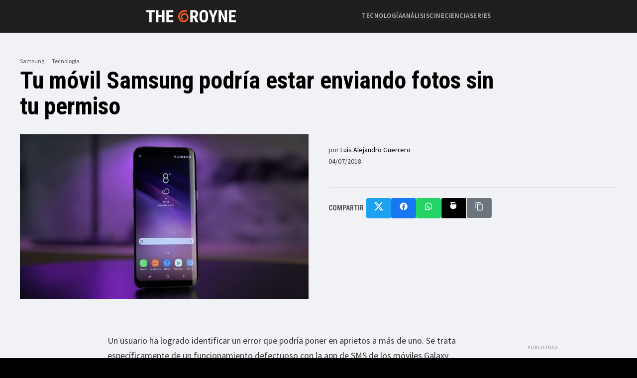

--- FILE ---
content_type: text/html; charset=UTF-8
request_url: https://thegroyne.com/2018/07/movil-enviando-fotos-sin-permiso/
body_size: 16912
content:
<!DOCTYPE html>
<html lang="es" prefix="og: https://ogp.me/ns#">
<head>
	<meta charset="UTF-8">
	<meta name="viewport" content="width=device-width, initial-scale=1">
	<meta name="viewport" content="width=device-width, initial-scale=1">
<!-- Optimización para motores de búsqueda de Rank Math -  https://rankmath.com/ -->
<title>Tu móvil Samsung podría estar enviando fotos sin tu permiso - The Groyne</title>
<meta name="description" content="Un usuario ha logrado identificar un error que podría poner en aprietos a más de uno. Se trata específicamente de un funcionamiento defectuoso con la app de"/>
<meta name="robots" content="follow, index, max-snippet:-1, max-video-preview:-1, max-image-preview:large"/>
<link rel="canonical" href="https://thegroyne.com/2018/07/movil-enviando-fotos-sin-permiso/" />
<meta property="og:locale" content="es_ES" />
<meta property="og:type" content="article" />
<meta property="og:title" content="Tu móvil Samsung podría estar enviando fotos sin tu permiso - The Groyne" />
<meta property="og:description" content="Un usuario ha logrado identificar un error que podría poner en aprietos a más de uno. Se trata específicamente de un funcionamiento defectuoso con la app de" />
<meta property="og:url" content="https://thegroyne.com/2018/07/movil-enviando-fotos-sin-permiso/" />
<meta property="og:site_name" content="The Groyne" />
<meta property="article:publisher" content="https://www.facebook.com/thegroyne/" />
<meta property="article:tag" content="Aplicaciones" />
<meta property="article:tag" content="Samsung Galaxy S8" />
<meta property="article:section" content="Samsung" />
<meta property="og:image" content="https://thegroyne.com/wp-content/uploads/2018/03/Samsung-Galaxy-S9-02.jpeg" />
<meta property="og:image:secure_url" content="https://thegroyne.com/wp-content/uploads/2018/03/Samsung-Galaxy-S9-02.jpeg" />
<meta property="og:image:width" content="770" />
<meta property="og:image:height" content="440" />
<meta property="og:image:alt" content="Samsung Galaxy S9 02" />
<meta property="og:image:type" content="image/jpeg" />
<meta property="article:published_time" content="2018-07-04T11:50:41+02:00" />
<meta name="twitter:card" content="summary_large_image" />
<meta name="twitter:title" content="Tu móvil Samsung podría estar enviando fotos sin tu permiso - The Groyne" />
<meta name="twitter:description" content="Un usuario ha logrado identificar un error que podría poner en aprietos a más de uno. Se trata específicamente de un funcionamiento defectuoso con la app de" />
<meta name="twitter:site" content="@the_groyne" />
<meta name="twitter:creator" content="@the_groyne" />
<meta name="twitter:image" content="https://thegroyne.com/wp-content/uploads/2018/03/Samsung-Galaxy-S9-02.jpeg" />
<meta name="twitter:label1" content="Escrito por" />
<meta name="twitter:data1" content="Luis Alejandro Guerrero" />
<meta name="twitter:label2" content="Tiempo de lectura" />
<meta name="twitter:data2" content="1 minuto" />
<script type="application/ld+json" class="rank-math-schema">{"@context":"https://schema.org","@graph":[{"@type":"Organization","@id":"https://thegroyne.com/#organization","name":"The Groyne","url":"https://thegroyne.com","sameAs":["https://www.facebook.com/thegroyne/","https://twitter.com/the_groyne"]},{"@type":"WebSite","@id":"https://thegroyne.com/#website","url":"https://thegroyne.com","name":"The Groyne","publisher":{"@id":"https://thegroyne.com/#organization"},"inLanguage":"es"},{"@type":"ImageObject","@id":"https://thegroyne.com/wp-content/uploads/2018/03/Samsung-Galaxy-S9-02.jpeg","url":"https://thegroyne.com/wp-content/uploads/2018/03/Samsung-Galaxy-S9-02.jpeg","width":"770","height":"440","caption":"Samsung Galaxy S9 02","inLanguage":"es"},{"@type":"WebPage","@id":"https://thegroyne.com/2018/07/movil-enviando-fotos-sin-permiso/#webpage","url":"https://thegroyne.com/2018/07/movil-enviando-fotos-sin-permiso/","name":"Tu m\u00f3vil Samsung podr\u00eda estar enviando fotos sin tu permiso - The Groyne","datePublished":"2018-07-04T11:50:41+02:00","dateModified":"2018-07-04T11:50:41+02:00","isPartOf":{"@id":"https://thegroyne.com/#website"},"primaryImageOfPage":{"@id":"https://thegroyne.com/wp-content/uploads/2018/03/Samsung-Galaxy-S9-02.jpeg"},"inLanguage":"es"},{"@type":"Person","@id":"https://thegroyne.com/author/luis-guerrero/","name":"Luis Alejandro Guerrero","url":"https://thegroyne.com/author/luis-guerrero/","image":{"@type":"ImageObject","@id":"https://secure.gravatar.com/avatar/e1139e02800b2f4c0f059561f1669ed373628d799b184067c43d4611ec4a4252?s=96&amp;d=mm&amp;r=g","url":"https://secure.gravatar.com/avatar/e1139e02800b2f4c0f059561f1669ed373628d799b184067c43d4611ec4a4252?s=96&amp;d=mm&amp;r=g","caption":"Luis Alejandro Guerrero","inLanguage":"es"},"worksFor":{"@id":"https://thegroyne.com/#organization"}},{"@type":"BlogPosting","headline":"Tu m\u00f3vil Samsung podr\u00eda estar enviando fotos sin tu permiso - The Groyne","datePublished":"2018-07-04T11:50:41+02:00","dateModified":"2018-07-04T11:50:41+02:00","articleSection":"Samsung, Tecnolog\u00eda","author":{"@id":"https://thegroyne.com/author/luis-guerrero/","name":"Luis Alejandro Guerrero"},"publisher":{"@id":"https://thegroyne.com/#organization"},"description":"Un usuario ha logrado identificar un error que podr\u00eda poner en aprietos a m\u00e1s de uno. Se trata espec\u00edficamente de un funcionamiento defectuoso con la app de","name":"Tu m\u00f3vil Samsung podr\u00eda estar enviando fotos sin tu permiso - The Groyne","@id":"https://thegroyne.com/2018/07/movil-enviando-fotos-sin-permiso/#richSnippet","isPartOf":{"@id":"https://thegroyne.com/2018/07/movil-enviando-fotos-sin-permiso/#webpage"},"image":{"@id":"https://thegroyne.com/wp-content/uploads/2018/03/Samsung-Galaxy-S9-02.jpeg"},"inLanguage":"es","mainEntityOfPage":{"@id":"https://thegroyne.com/2018/07/movil-enviando-fotos-sin-permiso/#webpage"}}]}</script>
<!-- /Plugin Rank Math WordPress SEO -->

<link rel='dns-prefetch' href='//fonts.googleapis.com' />
<link rel="alternate" type="application/rss+xml" title="The Groyne &raquo; Feed" href="https://thegroyne.com/feed/" />
<link rel="alternate" type="application/rss+xml" title="The Groyne &raquo; Feed de los comentarios" href="https://thegroyne.com/comments/feed/" />
<link rel="alternate" type="application/rss+xml" title="The Groyne &raquo; Comentario Tu móvil Samsung podría estar enviando fotos sin tu permiso del feed" href="https://thegroyne.com/2018/07/movil-enviando-fotos-sin-permiso/feed/" />
<link rel="alternate" title="oEmbed (JSON)" type="application/json+oembed" href="https://thegroyne.com/wp-json/oembed/1.0/embed?url=https%3A%2F%2Fthegroyne.com%2F2018%2F07%2Fmovil-enviando-fotos-sin-permiso%2F" />
<link rel="alternate" title="oEmbed (XML)" type="text/xml+oembed" href="https://thegroyne.com/wp-json/oembed/1.0/embed?url=https%3A%2F%2Fthegroyne.com%2F2018%2F07%2Fmovil-enviando-fotos-sin-permiso%2F&#038;format=xml" />
		<style>
			.lazyload,
			.lazyloading {
				max-width: 100%;
			}
		</style>
		<style id='wp-img-auto-sizes-contain-inline-css'>
img:is([sizes=auto i],[sizes^="auto," i]){contain-intrinsic-size:3000px 1500px}
/*# sourceURL=wp-img-auto-sizes-contain-inline-css */
</style>
<style id='wp-emoji-styles-inline-css'>

	img.wp-smiley, img.emoji {
		display: inline !important;
		border: none !important;
		box-shadow: none !important;
		height: 1em !important;
		width: 1em !important;
		margin: 0 0.07em !important;
		vertical-align: -0.1em !important;
		background: none !important;
		padding: 0 !important;
	}
/*# sourceURL=wp-emoji-styles-inline-css */
</style>
<style id='wp-block-library-inline-css'>
:root{--wp-block-synced-color:#7a00df;--wp-block-synced-color--rgb:122,0,223;--wp-bound-block-color:var(--wp-block-synced-color);--wp-editor-canvas-background:#ddd;--wp-admin-theme-color:#007cba;--wp-admin-theme-color--rgb:0,124,186;--wp-admin-theme-color-darker-10:#006ba1;--wp-admin-theme-color-darker-10--rgb:0,107,160.5;--wp-admin-theme-color-darker-20:#005a87;--wp-admin-theme-color-darker-20--rgb:0,90,135;--wp-admin-border-width-focus:2px}@media (min-resolution:192dpi){:root{--wp-admin-border-width-focus:1.5px}}.wp-element-button{cursor:pointer}:root .has-very-light-gray-background-color{background-color:#eee}:root .has-very-dark-gray-background-color{background-color:#313131}:root .has-very-light-gray-color{color:#eee}:root .has-very-dark-gray-color{color:#313131}:root .has-vivid-green-cyan-to-vivid-cyan-blue-gradient-background{background:linear-gradient(135deg,#00d084,#0693e3)}:root .has-purple-crush-gradient-background{background:linear-gradient(135deg,#34e2e4,#4721fb 50%,#ab1dfe)}:root .has-hazy-dawn-gradient-background{background:linear-gradient(135deg,#faaca8,#dad0ec)}:root .has-subdued-olive-gradient-background{background:linear-gradient(135deg,#fafae1,#67a671)}:root .has-atomic-cream-gradient-background{background:linear-gradient(135deg,#fdd79a,#004a59)}:root .has-nightshade-gradient-background{background:linear-gradient(135deg,#330968,#31cdcf)}:root .has-midnight-gradient-background{background:linear-gradient(135deg,#020381,#2874fc)}:root{--wp--preset--font-size--normal:16px;--wp--preset--font-size--huge:42px}.has-regular-font-size{font-size:1em}.has-larger-font-size{font-size:2.625em}.has-normal-font-size{font-size:var(--wp--preset--font-size--normal)}.has-huge-font-size{font-size:var(--wp--preset--font-size--huge)}.has-text-align-center{text-align:center}.has-text-align-left{text-align:left}.has-text-align-right{text-align:right}.has-fit-text{white-space:nowrap!important}#end-resizable-editor-section{display:none}.aligncenter{clear:both}.items-justified-left{justify-content:flex-start}.items-justified-center{justify-content:center}.items-justified-right{justify-content:flex-end}.items-justified-space-between{justify-content:space-between}.screen-reader-text{border:0;clip-path:inset(50%);height:1px;margin:-1px;overflow:hidden;padding:0;position:absolute;width:1px;word-wrap:normal!important}.screen-reader-text:focus{background-color:#ddd;clip-path:none;color:#444;display:block;font-size:1em;height:auto;left:5px;line-height:normal;padding:15px 23px 14px;text-decoration:none;top:5px;width:auto;z-index:100000}html :where(.has-border-color){border-style:solid}html :where([style*=border-top-color]){border-top-style:solid}html :where([style*=border-right-color]){border-right-style:solid}html :where([style*=border-bottom-color]){border-bottom-style:solid}html :where([style*=border-left-color]){border-left-style:solid}html :where([style*=border-width]){border-style:solid}html :where([style*=border-top-width]){border-top-style:solid}html :where([style*=border-right-width]){border-right-style:solid}html :where([style*=border-bottom-width]){border-bottom-style:solid}html :where([style*=border-left-width]){border-left-style:solid}html :where(img[class*=wp-image-]){height:auto;max-width:100%}:where(figure){margin:0 0 1em}html :where(.is-position-sticky){--wp-admin--admin-bar--position-offset:var(--wp-admin--admin-bar--height,0px)}@media screen and (max-width:600px){html :where(.is-position-sticky){--wp-admin--admin-bar--position-offset:0px}}

/*# sourceURL=wp-block-library-inline-css */
</style><style id='global-styles-inline-css'>
:root{--wp--preset--aspect-ratio--square: 1;--wp--preset--aspect-ratio--4-3: 4/3;--wp--preset--aspect-ratio--3-4: 3/4;--wp--preset--aspect-ratio--3-2: 3/2;--wp--preset--aspect-ratio--2-3: 2/3;--wp--preset--aspect-ratio--16-9: 16/9;--wp--preset--aspect-ratio--9-16: 9/16;--wp--preset--color--black: #000000;--wp--preset--color--cyan-bluish-gray: #abb8c3;--wp--preset--color--white: #ffffff;--wp--preset--color--pale-pink: #f78da7;--wp--preset--color--vivid-red: #cf2e2e;--wp--preset--color--luminous-vivid-orange: #ff6900;--wp--preset--color--luminous-vivid-amber: #fcb900;--wp--preset--color--light-green-cyan: #7bdcb5;--wp--preset--color--vivid-green-cyan: #00d084;--wp--preset--color--pale-cyan-blue: #8ed1fc;--wp--preset--color--vivid-cyan-blue: #0693e3;--wp--preset--color--vivid-purple: #9b51e0;--wp--preset--color--contrast: var(--contrast);--wp--preset--color--contrast-2: var(--contrast-2);--wp--preset--color--contrast-3: var(--contrast-3);--wp--preset--color--base: var(--base);--wp--preset--color--base-2: var(--base-2);--wp--preset--color--base-3: var(--base-3);--wp--preset--color--accent: var(--accent);--wp--preset--gradient--vivid-cyan-blue-to-vivid-purple: linear-gradient(135deg,rgb(6,147,227) 0%,rgb(155,81,224) 100%);--wp--preset--gradient--light-green-cyan-to-vivid-green-cyan: linear-gradient(135deg,rgb(122,220,180) 0%,rgb(0,208,130) 100%);--wp--preset--gradient--luminous-vivid-amber-to-luminous-vivid-orange: linear-gradient(135deg,rgb(252,185,0) 0%,rgb(255,105,0) 100%);--wp--preset--gradient--luminous-vivid-orange-to-vivid-red: linear-gradient(135deg,rgb(255,105,0) 0%,rgb(207,46,46) 100%);--wp--preset--gradient--very-light-gray-to-cyan-bluish-gray: linear-gradient(135deg,rgb(238,238,238) 0%,rgb(169,184,195) 100%);--wp--preset--gradient--cool-to-warm-spectrum: linear-gradient(135deg,rgb(74,234,220) 0%,rgb(151,120,209) 20%,rgb(207,42,186) 40%,rgb(238,44,130) 60%,rgb(251,105,98) 80%,rgb(254,248,76) 100%);--wp--preset--gradient--blush-light-purple: linear-gradient(135deg,rgb(255,206,236) 0%,rgb(152,150,240) 100%);--wp--preset--gradient--blush-bordeaux: linear-gradient(135deg,rgb(254,205,165) 0%,rgb(254,45,45) 50%,rgb(107,0,62) 100%);--wp--preset--gradient--luminous-dusk: linear-gradient(135deg,rgb(255,203,112) 0%,rgb(199,81,192) 50%,rgb(65,88,208) 100%);--wp--preset--gradient--pale-ocean: linear-gradient(135deg,rgb(255,245,203) 0%,rgb(182,227,212) 50%,rgb(51,167,181) 100%);--wp--preset--gradient--electric-grass: linear-gradient(135deg,rgb(202,248,128) 0%,rgb(113,206,126) 100%);--wp--preset--gradient--midnight: linear-gradient(135deg,rgb(2,3,129) 0%,rgb(40,116,252) 100%);--wp--preset--font-size--small: 13px;--wp--preset--font-size--medium: 20px;--wp--preset--font-size--large: 36px;--wp--preset--font-size--x-large: 42px;--wp--preset--spacing--20: 0.44rem;--wp--preset--spacing--30: 0.67rem;--wp--preset--spacing--40: 1rem;--wp--preset--spacing--50: 1.5rem;--wp--preset--spacing--60: 2.25rem;--wp--preset--spacing--70: 3.38rem;--wp--preset--spacing--80: 5.06rem;--wp--preset--shadow--natural: 6px 6px 9px rgba(0, 0, 0, 0.2);--wp--preset--shadow--deep: 12px 12px 50px rgba(0, 0, 0, 0.4);--wp--preset--shadow--sharp: 6px 6px 0px rgba(0, 0, 0, 0.2);--wp--preset--shadow--outlined: 6px 6px 0px -3px rgb(255, 255, 255), 6px 6px rgb(0, 0, 0);--wp--preset--shadow--crisp: 6px 6px 0px rgb(0, 0, 0);}:where(.is-layout-flex){gap: 0.5em;}:where(.is-layout-grid){gap: 0.5em;}body .is-layout-flex{display: flex;}.is-layout-flex{flex-wrap: wrap;align-items: center;}.is-layout-flex > :is(*, div){margin: 0;}body .is-layout-grid{display: grid;}.is-layout-grid > :is(*, div){margin: 0;}:where(.wp-block-columns.is-layout-flex){gap: 2em;}:where(.wp-block-columns.is-layout-grid){gap: 2em;}:where(.wp-block-post-template.is-layout-flex){gap: 1.25em;}:where(.wp-block-post-template.is-layout-grid){gap: 1.25em;}.has-black-color{color: var(--wp--preset--color--black) !important;}.has-cyan-bluish-gray-color{color: var(--wp--preset--color--cyan-bluish-gray) !important;}.has-white-color{color: var(--wp--preset--color--white) !important;}.has-pale-pink-color{color: var(--wp--preset--color--pale-pink) !important;}.has-vivid-red-color{color: var(--wp--preset--color--vivid-red) !important;}.has-luminous-vivid-orange-color{color: var(--wp--preset--color--luminous-vivid-orange) !important;}.has-luminous-vivid-amber-color{color: var(--wp--preset--color--luminous-vivid-amber) !important;}.has-light-green-cyan-color{color: var(--wp--preset--color--light-green-cyan) !important;}.has-vivid-green-cyan-color{color: var(--wp--preset--color--vivid-green-cyan) !important;}.has-pale-cyan-blue-color{color: var(--wp--preset--color--pale-cyan-blue) !important;}.has-vivid-cyan-blue-color{color: var(--wp--preset--color--vivid-cyan-blue) !important;}.has-vivid-purple-color{color: var(--wp--preset--color--vivid-purple) !important;}.has-black-background-color{background-color: var(--wp--preset--color--black) !important;}.has-cyan-bluish-gray-background-color{background-color: var(--wp--preset--color--cyan-bluish-gray) !important;}.has-white-background-color{background-color: var(--wp--preset--color--white) !important;}.has-pale-pink-background-color{background-color: var(--wp--preset--color--pale-pink) !important;}.has-vivid-red-background-color{background-color: var(--wp--preset--color--vivid-red) !important;}.has-luminous-vivid-orange-background-color{background-color: var(--wp--preset--color--luminous-vivid-orange) !important;}.has-luminous-vivid-amber-background-color{background-color: var(--wp--preset--color--luminous-vivid-amber) !important;}.has-light-green-cyan-background-color{background-color: var(--wp--preset--color--light-green-cyan) !important;}.has-vivid-green-cyan-background-color{background-color: var(--wp--preset--color--vivid-green-cyan) !important;}.has-pale-cyan-blue-background-color{background-color: var(--wp--preset--color--pale-cyan-blue) !important;}.has-vivid-cyan-blue-background-color{background-color: var(--wp--preset--color--vivid-cyan-blue) !important;}.has-vivid-purple-background-color{background-color: var(--wp--preset--color--vivid-purple) !important;}.has-black-border-color{border-color: var(--wp--preset--color--black) !important;}.has-cyan-bluish-gray-border-color{border-color: var(--wp--preset--color--cyan-bluish-gray) !important;}.has-white-border-color{border-color: var(--wp--preset--color--white) !important;}.has-pale-pink-border-color{border-color: var(--wp--preset--color--pale-pink) !important;}.has-vivid-red-border-color{border-color: var(--wp--preset--color--vivid-red) !important;}.has-luminous-vivid-orange-border-color{border-color: var(--wp--preset--color--luminous-vivid-orange) !important;}.has-luminous-vivid-amber-border-color{border-color: var(--wp--preset--color--luminous-vivid-amber) !important;}.has-light-green-cyan-border-color{border-color: var(--wp--preset--color--light-green-cyan) !important;}.has-vivid-green-cyan-border-color{border-color: var(--wp--preset--color--vivid-green-cyan) !important;}.has-pale-cyan-blue-border-color{border-color: var(--wp--preset--color--pale-cyan-blue) !important;}.has-vivid-cyan-blue-border-color{border-color: var(--wp--preset--color--vivid-cyan-blue) !important;}.has-vivid-purple-border-color{border-color: var(--wp--preset--color--vivid-purple) !important;}.has-vivid-cyan-blue-to-vivid-purple-gradient-background{background: var(--wp--preset--gradient--vivid-cyan-blue-to-vivid-purple) !important;}.has-light-green-cyan-to-vivid-green-cyan-gradient-background{background: var(--wp--preset--gradient--light-green-cyan-to-vivid-green-cyan) !important;}.has-luminous-vivid-amber-to-luminous-vivid-orange-gradient-background{background: var(--wp--preset--gradient--luminous-vivid-amber-to-luminous-vivid-orange) !important;}.has-luminous-vivid-orange-to-vivid-red-gradient-background{background: var(--wp--preset--gradient--luminous-vivid-orange-to-vivid-red) !important;}.has-very-light-gray-to-cyan-bluish-gray-gradient-background{background: var(--wp--preset--gradient--very-light-gray-to-cyan-bluish-gray) !important;}.has-cool-to-warm-spectrum-gradient-background{background: var(--wp--preset--gradient--cool-to-warm-spectrum) !important;}.has-blush-light-purple-gradient-background{background: var(--wp--preset--gradient--blush-light-purple) !important;}.has-blush-bordeaux-gradient-background{background: var(--wp--preset--gradient--blush-bordeaux) !important;}.has-luminous-dusk-gradient-background{background: var(--wp--preset--gradient--luminous-dusk) !important;}.has-pale-ocean-gradient-background{background: var(--wp--preset--gradient--pale-ocean) !important;}.has-electric-grass-gradient-background{background: var(--wp--preset--gradient--electric-grass) !important;}.has-midnight-gradient-background{background: var(--wp--preset--gradient--midnight) !important;}.has-small-font-size{font-size: var(--wp--preset--font-size--small) !important;}.has-medium-font-size{font-size: var(--wp--preset--font-size--medium) !important;}.has-large-font-size{font-size: var(--wp--preset--font-size--large) !important;}.has-x-large-font-size{font-size: var(--wp--preset--font-size--x-large) !important;}
/*# sourceURL=global-styles-inline-css */
</style>

<style id='classic-theme-styles-inline-css'>
/*! This file is auto-generated */
.wp-block-button__link{color:#fff;background-color:#32373c;border-radius:9999px;box-shadow:none;text-decoration:none;padding:calc(.667em + 2px) calc(1.333em + 2px);font-size:1.125em}.wp-block-file__button{background:#32373c;color:#fff;text-decoration:none}
/*# sourceURL=/wp-includes/css/classic-themes.min.css */
</style>
<link rel='stylesheet' id='generate-style-grid-css' href='https://thegroyne.com/wp-content/themes/generatepress/assets/css/unsemantic-grid.min.css?ver=3.6.0' media='all' />
<link rel='stylesheet' id='generate-style-css' href='https://thegroyne.com/wp-content/themes/generatepress/assets/css/style.min.css?ver=3.6.0' media='all' />
<style id='generate-style-inline-css'>
body{background-color:#efefef;color:#3a3a3a;}a{color:#1e73be;}a:hover, a:focus{text-decoration:underline;}.entry-title a, .site-branding a, a.button, .wp-block-button__link, .main-navigation a{text-decoration:none;}a:hover, a:focus, a:active{color:#000000;}body .grid-container{max-width:1200px;}.wp-block-group__inner-container{max-width:1200px;margin-left:auto;margin-right:auto;}.site-header .header-image{width:170px;}:root{--contrast:#222222;--contrast-2:#ff4800;--contrast-3:#b2b2be;--base:#f0f0f0;--base-2:#f7f8f9;--base-3:#ffffff;--accent:#123456;}:root .has-contrast-color{color:var(--contrast);}:root .has-contrast-background-color{background-color:var(--contrast);}:root .has-contrast-2-color{color:var(--contrast-2);}:root .has-contrast-2-background-color{background-color:var(--contrast-2);}:root .has-contrast-3-color{color:var(--contrast-3);}:root .has-contrast-3-background-color{background-color:var(--contrast-3);}:root .has-base-color{color:var(--base);}:root .has-base-background-color{background-color:var(--base);}:root .has-base-2-color{color:var(--base-2);}:root .has-base-2-background-color{background-color:var(--base-2);}:root .has-base-3-color{color:var(--base-3);}:root .has-base-3-background-color{background-color:var(--base-3);}:root .has-accent-color{color:var(--accent);}:root .has-accent-background-color{background-color:var(--accent);}body, button, input, select, textarea{font-family:-apple-system, system-ui, BlinkMacSystemFont, "Segoe UI", Helvetica, Arial, sans-serif, "Apple Color Emoji", "Segoe UI Emoji", "Segoe UI Symbol";}body{line-height:1.5;}.entry-content > [class*="wp-block-"]:not(:last-child):not(.wp-block-heading){margin-bottom:1.5em;}.main-title{font-size:45px;}.main-navigation .main-nav ul ul li a{font-size:14px;}.sidebar .widget, .footer-widgets .widget{font-size:17px;}h1{font-weight:300;font-size:40px;}h2{font-weight:300;font-size:30px;}h3{font-size:20px;}h4{font-size:inherit;}h5{font-size:inherit;}@media (max-width:768px){.main-title{font-size:30px;}h1{font-size:30px;}h2{font-size:25px;}}.top-bar{background-color:#636363;color:#ffffff;}.top-bar a{color:#ffffff;}.top-bar a:hover{color:#303030;}.site-header{background-color:#222222;color:#3a3a3a;}.site-header a{color:#3a3a3a;}.main-title a,.main-title a:hover{color:#222222;}.site-description{color:#757575;}.mobile-menu-control-wrapper .menu-toggle,.mobile-menu-control-wrapper .menu-toggle:hover,.mobile-menu-control-wrapper .menu-toggle:focus,.has-inline-mobile-toggle #site-navigation.toggled{background-color:rgba(0, 0, 0, 0.02);}.main-navigation,.main-navigation ul ul{background-color:#222222;}.main-navigation .main-nav ul li a, .main-navigation .menu-toggle, .main-navigation .menu-bar-items{color:#ffffff;}.main-navigation .main-nav ul li:not([class*="current-menu-"]):hover > a, .main-navigation .main-nav ul li:not([class*="current-menu-"]):focus > a, .main-navigation .main-nav ul li.sfHover:not([class*="current-menu-"]) > a, .main-navigation .menu-bar-item:hover > a, .main-navigation .menu-bar-item.sfHover > a{color:#ffffff;background-color:#3f3f3f;}button.menu-toggle:hover,button.menu-toggle:focus,.main-navigation .mobile-bar-items a,.main-navigation .mobile-bar-items a:hover,.main-navigation .mobile-bar-items a:focus{color:#ffffff;}.main-navigation .main-nav ul li[class*="current-menu-"] > a{color:#ffffff;background-color:#3f3f3f;}.navigation-search input[type="search"],.navigation-search input[type="search"]:active, .navigation-search input[type="search"]:focus, .main-navigation .main-nav ul li.search-item.active > a, .main-navigation .menu-bar-items .search-item.active > a{color:#ffffff;background-color:#3f3f3f;}.main-navigation ul ul{background-color:#3f3f3f;}.main-navigation .main-nav ul ul li a{color:#ffffff;}.main-navigation .main-nav ul ul li:not([class*="current-menu-"]):hover > a,.main-navigation .main-nav ul ul li:not([class*="current-menu-"]):focus > a, .main-navigation .main-nav ul ul li.sfHover:not([class*="current-menu-"]) > a{color:#ffffff;background-color:#4f4f4f;}.main-navigation .main-nav ul ul li[class*="current-menu-"] > a{color:#ffffff;background-color:#4f4f4f;}.separate-containers .inside-article, .separate-containers .comments-area, .separate-containers .page-header, .one-container .container, .separate-containers .paging-navigation, .inside-page-header{background-color:#ffffff;}.entry-meta{color:#595959;}.entry-meta a{color:#595959;}.entry-meta a:hover{color:#1e73be;}.sidebar .widget{background-color:#ffffff;}.sidebar .widget .widget-title{color:#000000;}.footer-widgets{background-color:#ffffff;}.footer-widgets .widget-title{color:#000000;}.site-info{color:#ffffff;background-color:#222222;}.site-info a{color:#ffffff;}.site-info a:hover{color:#606060;}.footer-bar .widget_nav_menu .current-menu-item a{color:#606060;}input[type="text"],input[type="email"],input[type="url"],input[type="password"],input[type="search"],input[type="tel"],input[type="number"],textarea,select{color:#666666;background-color:#fafafa;border-color:#cccccc;}input[type="text"]:focus,input[type="email"]:focus,input[type="url"]:focus,input[type="password"]:focus,input[type="search"]:focus,input[type="tel"]:focus,input[type="number"]:focus,textarea:focus,select:focus{color:#666666;background-color:#ffffff;border-color:#bfbfbf;}button,html input[type="button"],input[type="reset"],input[type="submit"],a.button,a.wp-block-button__link:not(.has-background){color:#ffffff;background-color:#666666;}button:hover,html input[type="button"]:hover,input[type="reset"]:hover,input[type="submit"]:hover,a.button:hover,button:focus,html input[type="button"]:focus,input[type="reset"]:focus,input[type="submit"]:focus,a.button:focus,a.wp-block-button__link:not(.has-background):active,a.wp-block-button__link:not(.has-background):focus,a.wp-block-button__link:not(.has-background):hover{color:#ffffff;background-color:#3f3f3f;}a.generate-back-to-top{background-color:rgba( 0,0,0,0.4 );color:#ffffff;}a.generate-back-to-top:hover,a.generate-back-to-top:focus{background-color:rgba( 0,0,0,0.6 );color:#ffffff;}:root{--gp-search-modal-bg-color:var(--base-3);--gp-search-modal-text-color:var(--contrast);--gp-search-modal-overlay-bg-color:rgba(0,0,0,0.2);}@media (max-width:768px){.main-navigation .menu-bar-item:hover > a, .main-navigation .menu-bar-item.sfHover > a{background:none;color:#ffffff;}}.inside-top-bar{padding:10px;}.inside-header{padding:40px;}.site-main .wp-block-group__inner-container{padding:40px;}.entry-content .alignwide, body:not(.no-sidebar) .entry-content .alignfull{margin-left:-40px;width:calc(100% + 80px);max-width:calc(100% + 80px);}.rtl .menu-item-has-children .dropdown-menu-toggle{padding-left:20px;}.rtl .main-navigation .main-nav ul li.menu-item-has-children > a{padding-right:20px;}.site-info{padding:20px;}@media (max-width:768px){.separate-containers .inside-article, .separate-containers .comments-area, .separate-containers .page-header, .separate-containers .paging-navigation, .one-container .site-content, .inside-page-header{padding:30px;}.site-main .wp-block-group__inner-container{padding:30px;}.site-info{padding-right:10px;padding-left:10px;}.entry-content .alignwide, body:not(.no-sidebar) .entry-content .alignfull{margin-left:-30px;width:calc(100% + 60px);max-width:calc(100% + 60px);}}.one-container .sidebar .widget{padding:0px;}/* End cached CSS */@media (max-width:768px){.main-navigation .menu-toggle,.main-navigation .mobile-bar-items,.sidebar-nav-mobile:not(#sticky-placeholder){display:block;}.main-navigation ul,.gen-sidebar-nav{display:none;}[class*="nav-float-"] .site-header .inside-header > *{float:none;clear:both;}}
/*# sourceURL=generate-style-inline-css */
</style>
<link rel='stylesheet' id='generate-mobile-style-css' href='https://thegroyne.com/wp-content/themes/generatepress/assets/css/mobile.min.css?ver=3.6.0' media='all' />
<link rel='stylesheet' id='generate-font-icons-css' href='https://thegroyne.com/wp-content/themes/generatepress/assets/css/components/font-icons.min.css?ver=3.6.0' media='all' />
<link rel='stylesheet' id='generate-child-css' href='https://thegroyne.com/wp-content/themes/the-groyne/style.css?ver=1756409521' media='all' />
<link rel='stylesheet' id='parent-style-css' href='https://thegroyne.com/wp-content/themes/generatepress/style.css?ver=6.9' media='all' />
<link rel='stylesheet' id='the-groyne-fonts-css' href='https://fonts.googleapis.com/css2?family=Roboto+Condensed:wght@700&#038;family=Source+Sans+Pro:wght@400;600&#038;display=swap' media='all' />
<link rel='stylesheet' id='the-groyne-style-css' href='https://thegroyne.com/wp-content/themes/the-groyne/style.css?ver=6.9' media='all' />
<link rel="https://api.w.org/" href="https://thegroyne.com/wp-json/" /><link rel="alternate" title="JSON" type="application/json" href="https://thegroyne.com/wp-json/wp/v2/posts/21858" /><link rel="EditURI" type="application/rsd+xml" title="RSD" href="https://thegroyne.com/xmlrpc.php?rsd" />
<meta name="generator" content="WordPress 6.9" />
<link rel='shortlink' href='https://thegroyne.com/?p=21858' />
		<script>
			document.documentElement.className = document.documentElement.className.replace('no-js', 'js');
		</script>
				<style>
			.no-js img.lazyload {
				display: none;
			}

			figure.wp-block-image img.lazyloading {
				min-width: 150px;
			}

			.lazyload,
			.lazyloading {
				--smush-placeholder-width: 100px;
				--smush-placeholder-aspect-ratio: 1/1;
				width: var(--smush-image-width, var(--smush-placeholder-width)) !important;
				aspect-ratio: var(--smush-image-aspect-ratio, var(--smush-placeholder-aspect-ratio)) !important;
			}

						.lazyload, .lazyloading {
				opacity: 0;
			}

			.lazyloaded {
				opacity: 1;
				transition: opacity 400ms;
				transition-delay: 0ms;
			}

					</style>
		<link rel="pingback" href="https://thegroyne.com/xmlrpc.php">
<link rel="icon" href="https://thegroyne.com/wp-content/uploads/2018/03/cropped-cropped-linkedin2-32x32.png" sizes="32x32" />
<link rel="icon" href="https://thegroyne.com/wp-content/uploads/2018/03/cropped-cropped-linkedin2-192x192.png" sizes="192x192" />
<link rel="apple-touch-icon" href="https://thegroyne.com/wp-content/uploads/2018/03/cropped-cropped-linkedin2-180x180.png" />
<meta name="msapplication-TileImage" content="https://thegroyne.com/wp-content/uploads/2018/03/cropped-cropped-linkedin2-270x270.png" />
</head>

<body class="wp-singular post-template-default single single-post postid-21858 single-format-standard wp-embed-responsive wp-theme-generatepress wp-child-theme-the-groyne right-sidebar nav-float-right separate-containers fluid-header active-footer-widgets-3 header-aligned-left dropdown-hover featured-image-active">
	
    
	<header class="site-header" id="masthead">
		<div class="inside-header grid-container">
            <div class="site-branding">
                <a href="https://thegroyne.com/" rel="home">
                    <img class="header-logo" src="https://thegroyne.com/wp-content/uploads/2018/03/thegroyne-cabecera.png" alt="The Groyne" loading="lazy">
                </a>
            </div>
            <nav class="main-navigation custom-main-menu" id="site-navigation">
                <ul>
                    <li><a href="/category/tecnologia/">Tecnología</a></li>
                    <li><a href="/category/analisis/">Análisis</a></li>
                    <li><a href="/category/cultura/cine/">Cine</a></li>
                    <li><a href="/category/cultura/ciencia/">Ciencia</a></li>
                    <li><a href="/category/cultura/series/">Series</a></li>
                </ul>
            </nav>
		</div>
	</header>

	<div id="page" class="site">
		<div id="content" class="site-content">

    <article id="post-21858" class="post-21858 post type-post status-publish format-standard has-post-thumbnail hentry category-samsung category-tecnologia tag-aplicaciones tag-samsung-galaxy-s8">

        <div class="single-post-hero">
            <div class="grid-container">
                <div class="post-header-meta-cats"><a href="https://thegroyne.com/category/tecnologia/samsung/">Samsung</a><a href="https://thegroyne.com/category/tecnologia/">Tecnología</a></div>                <h1 class="entry-title">Tu móvil Samsung podría estar enviando fotos sin tu permiso</h1>                <div class="post-header-grid">
                    <div class="post-header-main">
                        <img width="770" height="440" src="https://thegroyne.com/wp-content/uploads/2018/03/Samsung-Galaxy-S9-02.jpeg" class="attachment-full size-full wp-post-image" alt="Samsung Galaxy S9 02" decoding="async" fetchpriority="high" srcset="https://thegroyne.com/wp-content/uploads/2018/03/Samsung-Galaxy-S9-02.jpeg 770w, https://thegroyne.com/wp-content/uploads/2018/03/Samsung-Galaxy-S9-02-768x439.jpeg 768w" sizes="(max-width: 770px) 100vw, 770px" />                    </div>
                    <aside class="post-header-aside">
                        <div class="aside-content-top">
                                                    </div>
                        <div class="aside-content-bottom">
                            <div class="post-author-meta">
                                por <a href="https://thegroyne.com/author/luis-guerrero/" title="Entradas de Luis Alejandro Guerrero" rel="author">Luis Alejandro Guerrero</a><br>
                                <time class="entry-date">04/07/2018</time>
                            </div>
                                <div class="post-sharing-links">
        <span class="sharing-label">Compartir</span>
        <a class="share-button share-twitter" href="https://x.com/intent/tweet?text=Tu+m%C3%B3vil+Samsung+podr%C3%ADa+estar+enviando+fotos+sin+tu+permiso&#038;url=https%3A%2F%2Fthegroyne.com%2F2018%2F07%2Fmovil-enviando-fotos-sin-permiso%2F" target="_blank" rel="noopener noreferrer" title="Compartir en X">
            <svg viewBox="0 0 24 24" width="18" height="18" fill="currentColor"><path d="M18.901 1.153h3.68l-8.04 9.19L24 22.846h-7.406l-5.8-7.584-6.638 7.584H.474l8.6-9.83L0 1.154h7.594l5.243 6.932ZM17.61 20.644h2.039L6.486 3.24H4.298Z"/></svg>
        </a>
        <a class="share-button share-facebook" href="https://www.facebook.com/sharer/sharer.php?u=https%3A%2F%2Fthegroyne.com%2F2018%2F07%2Fmovil-enviando-fotos-sin-permiso%2F" target="_blank" rel="noopener noreferrer" title="Compartir en Facebook">
            <svg viewBox="0 0 24 24" width="18" height="18" fill="currentColor"><path d="M12 2.04C6.5 2.04 2 6.53 2 12.06C2 17.06 5.66 21.21 10.44 21.96V14.96H7.9V12.06H10.44V9.85C10.44 7.32 11.93 5.96 14.22 5.96C15.31 5.96 16.45 6.15 16.45 6.15V8.62H15.19C13.95 8.62 13.56 9.39 13.56 10.18V12.06H16.34L15.89 14.96H13.56V21.96A10 10 0 0 0 12 2.04Z"/></svg>
        </a>
        <a class="share-button share-whatsapp" href="https://api.whatsapp.com/send?text=Tu+m%C3%B3vil+Samsung+podr%C3%ADa+estar+enviando+fotos+sin+tu+permiso+https%3A%2F%2Fthegroyne.com%2F2018%2F07%2Fmovil-enviando-fotos-sin-permiso%2F" target="_blank" rel="noopener noreferrer" title="Compartir en WhatsApp">
            <svg viewBox="0 0 24 24" width="18" height="18" fill="currentColor"><path d="M12.04 2C6.58 2 2.13 6.45 2.13 12c0 1.74.44 3.37 1.22 4.81L2.06 22l5.33-1.29c1.37.71 2.93 1.11 4.56 1.11h.01c5.46 0 9.91-4.45 9.91-9.91C21.95 6.45 17.5 2 12.04 2M12.04 3.6c4.54 0 8.23 3.69 8.23 8.23c0 4.54-3.69 8.23-8.23 8.23h-.01c-1.46 0-2.88-.38-4.12-1.07l-.3-.17l-3.07.74l.76-3.01l-.19-.31c-.74-1.22-1.14-2.64-1.14-4.1c0-4.54 3.69-8.23 8.23-8.23m4.49 11.3c-.24-.12-1.43-.7-1.65-.78c-.22-.08-.38-.12-.54.12c-.16.24-.62.78-.77.94c-.14.16-.28.18-.53.06c-.24-.12-1.03-.38-1.96-1.21c-.73-.64-1.22-1.43-1.36-1.67c-.14-.24-.01-.37.11-.49c.1-.1.24-.28.36-.42c.12-.14.16-.24.24-.4c.08-.16.04-.3-.02-.42c-.06-.12-.53-1.28-.73-1.74c-.2-.46-.4-.39-.54-.4c-.14-.01-.3-.01-.46-.01c-.16 0-.42.06-.64.3c-.22.24-.85.83-.85 2.02c0 1.19.87 2.34 1 2.5c.12.16 1.72 2.62 4.16 3.63c.59.25 1.05.4 1.41.51c.58.18 1.11.16 1.52.1c.45-.07 1.43-.58 1.63-.97c.2-.38.2-.71.14-.78c-.06-.06-.22-.12-.46-.24"/></svg>
        </a>
        <a class="share-button share-threads" href="https://www.threads.net/intent/post?text=Tu+m%C3%B3vil+Samsung+podr%C3%ADa+estar+enviando+fotos+sin+tu+permiso+https%3A%2F%2Fthegroyne.com%2F2018%2F07%2Fmovil-enviando-fotos-sin-permiso%2F" target="_blank" rel="noopener noreferrer" title="Compartir en Threads">
            <svg viewBox="0 0 24 24" width="18" height="18" fill="currentColor"><path d="M11.08.25c.33 0 .65.02.97.05.33.03.66.07.98.13a4.73 4.73 0 0 1 1.9.72c.6.33.98.77 1.34 1.27s.63 1.1.75 1.78a5.2 5.2 0 0 1 .1 1.77c0 .2-.02.4-.03.6v.25a2.12 2.12 0 0 0-.15-.02c-.3-.02-.6-.02-.9-.02-1.72 0-3.43.01-5.15.02-1.25 0-2.5-.05-3.75-.23a4.85 4.85 0 0 1-2.08-.85 3.33 3.33 0 0 1-1.16-1.3c-.23-.5-.4-1.02-.5-1.55a5.52 5.52 0 0 1-.1-2.22c.04-1.3.36-2.6.98-3.78a4.4 4.4 0 0 1 1.5-1.52A5.2 5.2 0 0 1 8.12.3c.96-.06 1.93-.05 2.96-.05zM4.12 6.62C3.1 7.4 2.5 8.5 2.3 9.75c-.2 1.25-.16 2.5.15 3.73.31 1.24.87 2.42 1.7 3.42a6.38 6.38 0 0 0 4.14 1.9c1.4.15 2.8.1 4.2-.14 1.4-.24 2.75-.76 3.92-1.62a4.4 4.4 0 0 0 1.5-2.07c.36-.8.6-1.63.74-2.48.14-.85.2-1.7.2-2.55 0-.82-.04-1.64-.15-2.45a4.43 4.43 0 0 0-.7-2.12 4.4 4.4 0 0 0-2.04-1.53 6.6 6.6 0 0 0-2.55-.4c-1.6-.04-3.2-.02-4.8.02a2.3 2.3 0 0 0-1.85.53zm13.11 3.55a2.08 2.08 0 0 0-2.3-1.63c-1.39-.08-2.78-.1-4.17-.15-1.05-.04-2.1-.03-3.15.1a1.84 1.84 0 0 0-1.5.83 1.92 1.92 0 0 0-.39 1.48c.08.7.38 1.4.88 1.93s1.2.9 1.9 1.1a3.44 3.44 0 0 0 3.53-.27c.56-.3.84-.79 1.1-1.28.25-.5.5-.99.74-1.5.05-.1.1-.2.15-.3z"/></svg>
        </a>
        <button class="share-button share-copy-link" data-url="https://thegroyne.com/2018/07/movil-enviando-fotos-sin-permiso/" title="Copiar enlace">
            <svg xmlns="http://www.w3.org/2000/svg" width="18" height="18" viewBox="0 0 24 24" fill="currentColor"><path d="M19,21H8V7H19M19,5H8A2,2 0 0,0 6,7V21A2,2 0 0,0 8,23H19A2,2 0 0,0 21,21V7A2,2 0 0,0 19,5M16,1H4A2,2 0 0,0 2,3V17H4V3H16V1Z"/></svg>
        </button>
    </div>
                            </div>
                    </aside>
                </div>
            </div>
        </div>

        <div id="page-container" class="grid-container">
            <div id="primary" class="content-area">
                <main id="main" class="site-main">
                    <div class="entry-content">
                        <p>Un usuario ha logrado identificar un error que podría poner en aprietos a más de uno. Se trata específicamente de un funcionamiento defectuoso con la app de SMS de los móviles Galaxy S8 y <a href="http://thegroyne.com/2018/03/5-razones-comprar-samsung-galaxy-s9/">Galaxy S9</a> que hace que estos envíen fotos sin permiso a los contactos del teléfono.</p>
<p>Todo comenzó cuando este lunes un usuario de <a href="http://www.reddit.com" target="_blank" rel="noopener">Reddit</a> comentó que tenía un “pequeño y extraño” problema con su Galaxy S8, que provocaba el envío de fotografías personales guardadas en su móvil.</p>
<p>«Anoche, alrededor de las 2.30 de la madrugada, mi teléfono envió toda mi galería de fotos, pero no había constancia de ello en mi aplicación de mensajes. Sin embargo, había signos en los registros de T-mobile. ¿Por qué sucedería esto?» Es uno de los tantos mensajes que se pueden leer en el foro.</p>
<h2>Samsung trata de calmar a sus consumidores</h2>
<p>La gigante coreana asegura que tomaron cartas en el asunto y se encuentran desde hace unos cuantos días investigando esta cuestión profundamente, también destacan que “no hay problemas de hardware ni de software de relevancia”. Aun así, se mantienen analizando la falla para descartar cualquier error catastrófico.</p>
<h2>En el envío de fotos sin permiso ¿quiénes están en riesgo?</h2>
<p>De momento el problema únicamente se ha podido asociar con los móviles <a href="http://thegroyne.com/2018/03/5-razones-comprar-samsung-galaxy-s9/">Galaxy S9</a> y Galaxy S8 y que además sean clientes de la operadora norteamericana T-Mobile. Aunque es muy pronto para descartar a los otros modelos de la compañía, especialmente si tenemos en cuenta que el fallo es de la aplicación Samsung Messages, la cual está instalada en la mayoría de sus dispositivos.</p>
<p>El envío de fotos sin permiso parece estar relacionado con una reciente actualización de la aplicación que le permite adaptarse al nuevo protocolo RCS. Esta actualización ha sido lanzada por algunas empresas en EEUU, como Verizon o T-Mobile.</p>
<p>Si esta es realmente la causa del envío de fotos sin permiso, entonces los móviles del resto del mundo están resguardados. Pero mientras no sea del todo seguro, es mejor que vayas a la configuración de tu Samsung y desactives temporalmente la aplicación. A no ser que estés dispuesto a correr el riesgo</p>
                    </div>

                    <footer class="entry-footer-meta">
                        		<footer class="entry-meta" aria-label="Meta de entradas">
			<span class="cat-links"><span class="screen-reader-text">Categorías </span><a href="https://thegroyne.com/category/tecnologia/samsung/" rel="category tag">Samsung</a>, <a href="https://thegroyne.com/category/tecnologia/" rel="category tag">Tecnología</a></span> <span class="tags-links"><span class="screen-reader-text">Etiquetas </span><a href="https://thegroyne.com/tag/aplicaciones/" rel="tag">Aplicaciones</a>, <a href="https://thegroyne.com/tag/samsung-galaxy-s8/" rel="tag">Samsung Galaxy S8</a></span> 		<nav id="nav-below" class="post-navigation" aria-label="Entradas">
			<div class="nav-previous"><span class="prev"><a href="https://thegroyne.com/2018/07/asistentes-virtuales-principales-usos/" rel="prev">Pese a lo inteligentes que son los asistentes virtuales los utilizamos para tareas más que sencillas</a></span></div><div class="nav-next"><span class="next"><a href="https://thegroyne.com/2018/07/google-yeti-da-senales-de-vida-cuando-veremos-esta-plataforma-de-videojuegos/" rel="next">Google Yeti da señales de vida, ¿cuándo veremos esta plataforma de videojuegos?</a></span></div>		</nav>
				</footer>
		                    </footer>
                    
                                    </main>
            </div>
            <div class="widget-area sidebar is-right-sidebar" id="right-sidebar">
    <div class="inside-right-sidebar">

        <aside class="widget">
            <span class="ad-label">Publicidad</span>
            <div class="widget-content">
                <div class="ad-debug-container">
                    <script async src="https://pagead2.googlesyndication.com/pagead/js/adsbygoogle.js?client=ca-pub-3656352970942451"
                         crossorigin="anonymous"></script>
                    <ins class="adsbygoogle"
                         style="display:block"
                         data-ad-client="ca-pub-3656352970942451"
                         data-ad-slot="3094179926"
                         data-ad-format="auto"
                         data-full-width-responsive="true"></ins>
                    <script>
                         (adsbygoogle = window.adsbygoogle || []).push({});
                    </script>
                </div>
            </div>
        </aside>
        <aside class="widget">
            <h2 class="widget-title">Entradas Recientes</h2>
            <div class="widget-content">
                <ul>
                    <li><a href="https://thegroyne.com/2025/12/desodoriza-limpia-hogar-limon-canela-alternativa-natural/">Desodoriza y limpia tu hogar con limón y canela: la alternativa natural</a></li><li><a href="https://thegroyne.com/2025/10/10-actrices-mas-iconicas-anos-80-leyendas-cine-dejaron-huella/">Las 10 actrices más icónicas de los años 80: Leyendas del cine que dejaron huella</a></li><li><a href="https://thegroyne.com/2025/10/15-frases-miticas-cine-90-resonando-hoy-peliculas/">15 frases míticas del cine de los 90 que siguen resonando hoy (y sus películas)</a></li><li><a href="https://thegroyne.com/2025/10/he-estado-semanas-con-el-oppo-reno14-y-solo-tengo-una-pregunta-es-este-el-movil-definitivo-de-la-gama-media-alta/">He estado semanas con el OPPO Reno14 y solo tengo una pregunta: ¿es este el móvil definitivo de la gama media-alta?</a></li><li><a href="https://thegroyne.com/2025/10/he-probado-el-xiaomi-15t-es-un-flagship-killer-pero-hay-dos-cosas-que-no-me-cuadran/">He probado el Xiaomi 15T: es un &#8216;flagship killer&#8217;, pero hay dos cosas que no me cuadran</a></li>                </ul>
            </div>
        </aside>
        </div>
</div>        </div>

    </article>


    <div class="related-posts-section full-width-section">
        <div class="grid-container">
            <h2 class="section-title">Artículos Relacionados</h2>
            <div class="reviews-grid related-posts-grid">
                                                                                                                                                                                                                                                    </div>
        </div>
    </div>
    
		</div></div><footer class="site-footer">
		<div class="footer-content grid-container">
			<div class="copyright-bar">
                <span class="copyright">&copy; 2026 The Groyne</span>
            </div>

            <div class="footer-social-links">
                <a href="https://www.instagram.com/thegroyne/" title="Instagram" target="_blank" rel="noopener noreferrer">
                    <svg xmlns="http://www.w3.org/2000/svg" width="24" height="24" viewBox="0 0 24 24" fill="currentColor"><path d="M7.8,2H16.2C19.4,2 22,4.6 22,7.8V16.2A5.8,5.8 0 0,1 16.2,22H7.8C4.6,22 2,19.4 2,16.2V7.8A5.8,5.8 0 0,1 7.8,2M7.6,4A3.6,3.6 0 0,0 4,7.6V16.4C4,18.39 5.61,20 7.6,20H16.4A3.6,3.6 0 0,0 20,16.4V7.6C20,5.61 18.39,4 16.4,4H7.6M17.25,5.5A1.25,1.25 0 0,1 18.5,6.75A1.25,1.25 0 0,1 17.25,8A1.25,1.25 0 0,1 16,6.75A1.25,1.25 0 0,1 17.25,5.5M12,7A5,5 0 0,1 17,12A5,5 0 0,1 12,17A5,5 0 0,1 7,12A5,5 0 0,1 12,7M12,9A3,3 0 0,0 9,12A3,3 0 0,0 12,15A3,3 0 0,0 15,12A3,3 0 0,0 12,9Z"></path></svg>
                </a>
                
                <a href="https://www.tiktok.com/@thegroyne" title="TikTok" target="_blank" rel="noopener noreferrer">
                    <svg xmlns="http://www.w3.org/2000/svg" width="24" height="24" viewBox="0 0 24 24" fill="currentColor"><path d="M12.525.02c1.31-.02 2.61-.01 3.91-.02.08 1.53.63 3.09 1.75 4.17 1.12 1.11 2.7 1.62 4.24 1.79v4.03c-1.44-.05-2.89-.35-4.2-.97-.57-.26-1.1-.59-1.62-.93-.01 2.92.01 5.84-.02 8.75-.08 1.4-.54 2.79-1.35 3.94-1.31 1.92-3.58 3.17-5.91 3.21-2.43.05-4.84-.6-6.6-2.4-1.75-1.79-2.46-4.01-2.4-6.22 0-2.31.64-4.54 2.2-6.25 1.57-1.71 3.79-2.4 5.91-2.22.01 1.63-.02 3.26.01 4.88-.63-.3-1.29-.5-1.92-.68-1.24-.37-2.54-.23-3.71.36-1.13.57-2.02 1.49-2.46 2.65-.45 1.18-.38 2.5.11 3.65.51 1.2 1.34 2.15 2.43 2.84.97.6 2.12.89 3.28.84.11-1.63.02-3.26-.01-4.88.75.29 1.49.56 2.25.75.9.23 1.83.31 2.75.21v-4.02c-.93.07-1.85-.06-2.71-.39-.79-.3-1.52-.77-2.14-1.39-.28-.27-.52-.57-.75-.9z"/></svg>
                </a>

                <a href="https://youtube.com/channel/UCEFmCdkR__KBglIcynlD8tg" title="YouTube" target="_blank" rel="noopener noreferrer">
                    <svg xmlns="http://www.w3.org/2000/svg" width="24" height="24" viewBox="0 0 24 24" fill="currentColor"><path d="M22.54 6.42a2.78 2.78 0 0 0-1.94-2C18.88 4 12 4 12 4s-6.88 0-8.6.46a2.78 2.78 0 0 0-1.94 2A29 29 0 0 0 1 11.75a29 29 0 0 0 .46 5.33A2.78 2.78 0 0 0 3.4 19c1.72.46 8.6.46 8.6.46s6.88 0 8.6-.46a2.78 2.78 0 0 0 1.94-2 29 29 0 0 0 .46-5.25 29 29 0 0 0-.46-5.33z"></path><polygon points="9.75 15.02 15.5 11.75 9.75 8.48 9.75 15.02"></polygon></svg>
                </a>

                <a href="https://x.com/the_groyne" title="X (Twitter)" target="_blank" rel="noopener noreferrer">
                    <svg xmlns="http://www.w3.org/2000/svg" width="24" height="24" viewBox="0 0 24 24" fill="currentColor"><path d="M18.901 1.153h3.68l-8.04 9.19L24 22.846h-7.406l-5.8-7.584-6.638 7.584H.474l8.6-9.83L0 1.154h7.594l5.243 6.932ZM17.61 20.644h2.039L6.486 3.24H4.298Z"></path></svg>
                </a>

                <a href="https://www.facebook.com/thegroyne/" title="Facebook" target="_blank" rel="noopener noreferrer">
                    <svg xmlns="http://www.w3.org/2000/svg" width="24" height="24" viewBox="0 0 24 24" fill="currentColor"><path d="M12 2.04C6.5 2.04 2 6.53 2 12.06C2 17.06 5.66 21.21 10.44 21.96V14.96H7.9V12.06H10.44V9.85C10.44 7.32 11.93 5.96 14.22 5.96C15.31 5.96 16.45 6.15 16.45 6.15V8.62H15.19C13.95 8.62 13.56 9.39 13.56 10.18V12.06H16.34L15.89 14.96H13.56V21.96A10 10 0 0 0 12 2.04Z"></path></svg>
                </a>

                <a href="https://www.threads.net/@thegroyne" title="Threads" target="_blank" rel="noopener noreferrer">
                    <svg xmlns="http://www.w3.org/2000/svg" width="24" height="24" viewBox="0 0 24 24" fill="currentColor"><path d="M11.08.25c.33 0 .65.02.97.05.33.03.66.07.98.13a4.73 4.73 0 0 1 1.9.72c.6.33.98.77 1.34 1.27s.63 1.1.75 1.78a5.2 5.2 0 0 1 .1 1.77c0 .2-.02.4-.03.6v.25a2.12 2.12 0 0 0-.15-.02c-.3-.02-.6-.02-.9-.02-1.72 0-3.43.01-5.15.02-1.25 0-2.5-.05-3.75-.23a4.85 4.85 0 0 1-2.08-.85 3.33 3.33 0 0 1-1.16-1.3c-.23-.5-.4-1.02-.5-1.55a5.52 5.52 0 0 1-.1-2.22c.04-1.3.36-2.6.98-3.78a4.4 4.4 0 0 1 1.5-1.52A5.2 5.2 0 0 1 8.12.3c.96-.06 1.93-.05 2.96-.05zM4.12 6.62C3.1 7.4 2.5 8.5 2.3 9.75c-.2 1.25-.16 2.5.15 3.73.31 1.24.87 2.42 1.7 3.42a6.38 6.38 0 0 0 4.14 1.9c1.4.15 2.8.1 4.2-.14 1.4-.24 2.75-.76 3.92-1.62a4.4 4.4 0 0 0 1.5-2.07c.36-.8.6-1.63.74-2.48.14-.85.2-1.7.2-2.55 0-.82-.04-1.64-.15-2.45a4.43 4.43 0 0 0-.7-2.12 4.4 4.4 0 0 0-2.04-1.53 6.6 6.6 0 0 0-2.55-.4c-1.6-.04-3.2-.02-4.8.02a2.3 2.3 0 0 0-1.85.53zm13.11 3.55a2.08 2.08 0 0 0-2.3-1.63c-1.39-.08-2.78-.1-4.17-.15-1.05-.04-2.1-.03-3.15.1a1.84 1.84 0 0 0-1.5.83 1.92 1.92 0 0 0-.39 1.48c.08.7.38 1.4.88 1.93s1.2.9 1.9 1.1a3.44 3.44 0 0 0 3.53-.27c.56-.3.84-.79 1.1-1.28.25-.5.5-.99.74-1.5.05-.1.1-.2.15-.3z"/></svg>
                </a>
            </div>
		</div>
	</footer>

	<script type="speculationrules">
{"prefetch":[{"source":"document","where":{"and":[{"href_matches":"/*"},{"not":{"href_matches":["/wp-*.php","/wp-admin/*","/wp-content/uploads/*","/wp-content/*","/wp-content/plugins/*","/wp-content/themes/the-groyne/*","/wp-content/themes/generatepress/*","/*\\?(.+)"]}},{"not":{"selector_matches":"a[rel~=\"nofollow\"]"}},{"not":{"selector_matches":".no-prefetch, .no-prefetch a"}}]},"eagerness":"conservative"}]}
</script>
    <script async src="https://www.googletagmanager.com/gtag/js?id=G-H1Y6ZHER61"></script>
    <script>
      window.dataLayer = window.dataLayer || [];
      function gtag(){dataLayer.push(arguments);}
      gtag('js', new Date());
      gtag('config', 'G-H1Y6ZHER61');
    </script>
            <script>
        document.addEventListener('DOMContentLoaded', function() {
            const copyButton = document.querySelector('.share-copy-link');
            if (copyButton) {
                copyButton.addEventListener('click', function() {
                    const urlToCopy = this.getAttribute('data-url');
                    const icon = this.querySelector('svg');
                    const originalIcon = icon.innerHTML;
                    
                    navigator.clipboard.writeText(urlToCopy).then(() => {
                        icon.innerHTML = '<path d="M21,7L9,19L3.5,13.5L4.91,12.09L9,16.17L19.59,5.59L21,7Z" />';
                        copyButton.style.backgroundColor = '#28a745';
                        setTimeout(() => {
                            icon.innerHTML = originalIcon;
                            copyButton.style.backgroundColor = ''; 
                        }, 2000);
                    });
                });
            }
        });
        </script>
        <script id="generate-a11y">
!function(){"use strict";if("querySelector"in document&&"addEventListener"in window){var e=document.body;e.addEventListener("pointerdown",(function(){e.classList.add("using-mouse")}),{passive:!0}),e.addEventListener("keydown",(function(){e.classList.remove("using-mouse")}),{passive:!0})}}();
</script>
<script id="generate-menu-js-before">
var generatepressMenu = {"toggleOpenedSubMenus":true,"openSubMenuLabel":"Abrir el submen\u00fa","closeSubMenuLabel":"Cerrar el submen\u00fa"};
//# sourceURL=generate-menu-js-before
</script>
<script src="https://thegroyne.com/wp-content/themes/generatepress/assets/js/menu.min.js?ver=3.6.0" id="generate-menu-js"></script>
<script src="https://thegroyne.com/wp-includes/js/comment-reply.min.js?ver=6.9" id="comment-reply-js" async data-wp-strategy="async" fetchpriority="low"></script>
<script id="wp-emoji-settings" type="application/json">
{"baseUrl":"https://s.w.org/images/core/emoji/17.0.2/72x72/","ext":".png","svgUrl":"https://s.w.org/images/core/emoji/17.0.2/svg/","svgExt":".svg","source":{"concatemoji":"https://thegroyne.com/wp-includes/js/wp-emoji-release.min.js?ver=6.9"}}
</script>
<script type="module">
/*! This file is auto-generated */
const a=JSON.parse(document.getElementById("wp-emoji-settings").textContent),o=(window._wpemojiSettings=a,"wpEmojiSettingsSupports"),s=["flag","emoji"];function i(e){try{var t={supportTests:e,timestamp:(new Date).valueOf()};sessionStorage.setItem(o,JSON.stringify(t))}catch(e){}}function c(e,t,n){e.clearRect(0,0,e.canvas.width,e.canvas.height),e.fillText(t,0,0);t=new Uint32Array(e.getImageData(0,0,e.canvas.width,e.canvas.height).data);e.clearRect(0,0,e.canvas.width,e.canvas.height),e.fillText(n,0,0);const a=new Uint32Array(e.getImageData(0,0,e.canvas.width,e.canvas.height).data);return t.every((e,t)=>e===a[t])}function p(e,t){e.clearRect(0,0,e.canvas.width,e.canvas.height),e.fillText(t,0,0);var n=e.getImageData(16,16,1,1);for(let e=0;e<n.data.length;e++)if(0!==n.data[e])return!1;return!0}function u(e,t,n,a){switch(t){case"flag":return n(e,"\ud83c\udff3\ufe0f\u200d\u26a7\ufe0f","\ud83c\udff3\ufe0f\u200b\u26a7\ufe0f")?!1:!n(e,"\ud83c\udde8\ud83c\uddf6","\ud83c\udde8\u200b\ud83c\uddf6")&&!n(e,"\ud83c\udff4\udb40\udc67\udb40\udc62\udb40\udc65\udb40\udc6e\udb40\udc67\udb40\udc7f","\ud83c\udff4\u200b\udb40\udc67\u200b\udb40\udc62\u200b\udb40\udc65\u200b\udb40\udc6e\u200b\udb40\udc67\u200b\udb40\udc7f");case"emoji":return!a(e,"\ud83e\u1fac8")}return!1}function f(e,t,n,a){let r;const o=(r="undefined"!=typeof WorkerGlobalScope&&self instanceof WorkerGlobalScope?new OffscreenCanvas(300,150):document.createElement("canvas")).getContext("2d",{willReadFrequently:!0}),s=(o.textBaseline="top",o.font="600 32px Arial",{});return e.forEach(e=>{s[e]=t(o,e,n,a)}),s}function r(e){var t=document.createElement("script");t.src=e,t.defer=!0,document.head.appendChild(t)}a.supports={everything:!0,everythingExceptFlag:!0},new Promise(t=>{let n=function(){try{var e=JSON.parse(sessionStorage.getItem(o));if("object"==typeof e&&"number"==typeof e.timestamp&&(new Date).valueOf()<e.timestamp+604800&&"object"==typeof e.supportTests)return e.supportTests}catch(e){}return null}();if(!n){if("undefined"!=typeof Worker&&"undefined"!=typeof OffscreenCanvas&&"undefined"!=typeof URL&&URL.createObjectURL&&"undefined"!=typeof Blob)try{var e="postMessage("+f.toString()+"("+[JSON.stringify(s),u.toString(),c.toString(),p.toString()].join(",")+"));",a=new Blob([e],{type:"text/javascript"});const r=new Worker(URL.createObjectURL(a),{name:"wpTestEmojiSupports"});return void(r.onmessage=e=>{i(n=e.data),r.terminate(),t(n)})}catch(e){}i(n=f(s,u,c,p))}t(n)}).then(e=>{for(const n in e)a.supports[n]=e[n],a.supports.everything=a.supports.everything&&a.supports[n],"flag"!==n&&(a.supports.everythingExceptFlag=a.supports.everythingExceptFlag&&a.supports[n]);var t;a.supports.everythingExceptFlag=a.supports.everythingExceptFlag&&!a.supports.flag,a.supports.everything||((t=a.source||{}).concatemoji?r(t.concatemoji):t.wpemoji&&t.twemoji&&(r(t.twemoji),r(t.wpemoji)))});
//# sourceURL=https://thegroyne.com/wp-includes/js/wp-emoji-loader.min.js
</script>

</body>
</html>

--- FILE ---
content_type: text/html; charset=utf-8
request_url: https://www.google.com/recaptcha/api2/aframe
body_size: 255
content:
<!DOCTYPE HTML><html><head><meta http-equiv="content-type" content="text/html; charset=UTF-8"></head><body><script nonce="5i2PCvNd2dD89od6Ql5EkQ">/** Anti-fraud and anti-abuse applications only. See google.com/recaptcha */ try{var clients={'sodar':'https://pagead2.googlesyndication.com/pagead/sodar?'};window.addEventListener("message",function(a){try{if(a.source===window.parent){var b=JSON.parse(a.data);var c=clients[b['id']];if(c){var d=document.createElement('img');d.src=c+b['params']+'&rc='+(localStorage.getItem("rc::a")?sessionStorage.getItem("rc::b"):"");window.document.body.appendChild(d);sessionStorage.setItem("rc::e",parseInt(sessionStorage.getItem("rc::e")||0)+1);localStorage.setItem("rc::h",'1768657872113');}}}catch(b){}});window.parent.postMessage("_grecaptcha_ready", "*");}catch(b){}</script></body></html>

--- FILE ---
content_type: text/css
request_url: https://thegroyne.com/wp-content/themes/the-groyne/style.css?ver=1756409521
body_size: 13727
content:
/*
Theme Name:   The Groyne
Theme URI:    https://thegroyne.com
Description:  Tema para thegroyne.com, hijo de GeneratePress
Author:       Ruben Ulloa
Author URI:   https://thegroyne.com
Template:     generatepress
Version:      2.2.0
*/

/*--------------------------------------------------------------
1. VARIABLES Y BASE
--------------------------------------------------------------*/
:root {
    --color-background: #000000;
    --color-surface: #1e1e1e;
    --color-text: #e1e1e1;
    --color-text-strong: #ffffff;
    --color-accent: #ff4800;
    --color-meta: #888888;
    --font-body: "Source Sans Pro", -apple-system, sans-serif;
    --font-headings: "Roboto Condensed", sans-serif;
    --light-bg: #f0f2f5;
    --light-surface: #ffffff;
    --light-text: #333333;
    --light-text-strong: #000000;
    --light-accent: #007bff;
    --light-meta: #555555;
}

html {
    background-color: var(--color-background);
}

body {
    font-family: var(--font-body);
    font-size: 18px;
    line-height: 1.7;
    color: var(--color-text);
    background-color: var(--color-background);
}

h1, h2, h3, h4, h5, h6 {
    font-family: var(--font-headings);
    color: var(--color-text-strong);
}

a {
    color: var(--color-accent);
    text-decoration: none;
}

a:hover, a:focus {
    text-decoration: underline;
}

.grid-container {
    max-width: 1200px;
    margin-left: auto;
    margin-right: auto;
    padding-left: 20px;
    padding-right: 20px;
}

/*--------------------------------------------------------------
2. ESTRUCTURA Y CONTENEDORES
--------------------------------------------------------------*/
.site-content, .sidebar .widget, .page-header, .comment-body {
    background-color: var(--color-surface);
}

#primary {
    flex-grow: 1;
    min-width: 0;
}

#right-sidebar {
    width: 300px;
    flex-shrink: 0;
}

.main-content-grid, #page-container {
    display: flex;
    gap: 30px;
}

.full-width-section {
    width: 100%;
    padding: 20px 0;
}
.note-box {width: 90%; background-color: #eeeeee;margin: 20px auto; padding: 10px;}
/*--------------------------------------------------------------
3. CABECERA, MENÚ Y PUBLICIDAD
--------------------------------------------------------------*/
.top-ad-banner {
    padding: 10px 0;
    text-align: center;
}
.ad-label {
    display: block; font-size: 10px; color: var(--color-meta); text-transform: uppercase;
    letter-spacing: 1px; margin-bottom: 8px; text-align: center;
}
.site-header {
    background-color: var(--color-surface);
    border-bottom: 1px solid #333;}
.site-header .inside-header {
    display: flex; justify-content: space-between; align-items: center; padding: 20px;}
.site-branding .header-logo { width: 180px; height: auto; display: block; }
.custom-main-menu ul { list-style: none; margin: 0; padding: 0; display: flex; gap: 20px; }
.custom-main-menu ul li a {
    font-family: var(--font-body); font-size: 13px; font-weight: 600; text-transform: uppercase;
    letter-spacing: 0.5px; color: var(--color-text); opacity: 0.8; transition: opacity 0.2s ease;
}
.custom-main-menu ul li a:hover { opacity: 1; }
#thegroyne-top-ad .single  {max-height; 90px;}


/*--------------------------------------------------------------
4. PORTADA: HERO Y REVIEWS
--------------------------------------------------------------*/
.hero-section { background-color: var(--color-background); }
.featured-hero-flex { display: flex; gap: 10px; height: 500px; }
.hero-post-large { flex: 2; }
.hero-posts-small-column { flex: 1; display: flex; flex-direction: column; gap: 10px; }
.hero-post-large, .hero-post-small {
    position: relative; background-size: cover; background-position: center; border-radius: 4px;
    overflow: hidden; display: flex; flex-direction: column; padding: 20px;
    text-decoration: none; transition: transform 0.2s ease-in-out; background-color: var(--color-surface);
}
.hero-post-large:hover, .hero-post-small:hover { transform: scale(1.02); z-index: 10; }
.hero-post-small { flex: 1; }
.hero-post-content { position: absolute; bottom: 20px; left: 20px; right: 20px; }
.hero-post-title { font-size: 32px; line-height: 1.2; text-shadow: 1px 1px 3px rgba(0,0,0,0.7); }
.hero-post-title-small { font-size: 16px; line-height: 1.3; text-shadow: 1px 1px 3px rgba(0,0,0,0.7); }

.reviews-section { background-color: var(--color-surface); border-top: 1px solid #333; border-bottom: 1px solid #333; }
.reviews-grid { display: flex; gap: 20px; }
.review-post { flex: 1; display: flex; flex-direction: column; }
.review-post-image-link img { border-radius: 4px; margin-bottom: 15px; aspect-ratio: 16 / 9; object-fit: cover; width: 100%; }
.review-post-content { display: flex; flex-direction: column; flex-grow: 1; }
.review-post-title { font-size: 16px; line-height: 1.4; font-weight: 700; margin: 0 0 10px 0; flex-grow: 1; }
.review-post-meta { font-size: 12px; color: var(--color-meta); text-transform: uppercase; margin-top: auto; }


/*--------------------------------------------------------------
5. LISTADOS DE ARTÍCULOS (INDEX Y ARCHIVES)
--------------------------------------------------------------*/
.list-article { display: flex; align-items: stretch; gap: 20px; padding: 15px 0; border-bottom: 1px solid #333; }
.list-article-category {
    writing-mode: vertical-rl; transform: rotate(180deg); text-transform: uppercase;
    font-size: 12px; letter-spacing: 1px; color: var(--color-meta); flex-shrink: 0;
    display: flex; align-items: center; justify-content: center; padding: 0 20px;
    border-right: 1px solid #444; margin-right: 20px;
}
.list-article-content { flex-grow: 1; display: flex; flex-direction: column; justify-content: center; }
.list-article-title { font-size: 22px; line-height: 1.3; margin: 0 0 5px 0; }
.list-article-title a { color: var(--color-text-strong); }
.list-article-meta { font-size: 14px; color: var(--color-meta); }
.list-article-image { margin-left: auto; flex-shrink: 0; align-self: center; }
.list-article-image img { width: 150px; height: 150px; object-fit: cover; border-radius: 4px; }
.entry-title a:hover, .list-article-title a:hover { color: var(--color-accent); }


/*--------------------------------------------------------------
6. PAGINACIÓN Y FOOTER
--------------------------------------------------------------*/
.paging-navigation, .the-posts-navigation { margin-top: 40px; padding-top: 20px; border-top: 1px solid #333; }
.paging-navigation .nav-links { display: flex; justify-content: center; gap: 10px; }
.paging-navigation .page-numbers {
    background-color: var(--color-surface); color: var(--color-text); padding: 10px 15px;
    border-radius: 4px; text-decoration: none; border: 1px solid #333; transition: background-color 0.2s ease;
}
.paging-navigation .page-numbers.current, .paging-navigation .page-numbers:hover { background-color: var(--color-accent); color: var(--color-text-strong); border-color: var(--color-accent); }
.site-footer { background-color: var(--color-surface); padding: 20px 0; margin-top: 40px; border-top: 1px solid #333; }
.footer-content { display: flex; justify-content: space-between; align-items: center; }
.copyright-bar { font-size: 13px; color: var(--color-meta); }
.footer-social-links { display: flex; gap: 15px; }
.footer-social-links a svg { width: 18px; height: 18px; fill: var(--color-meta); transition: fill 0.2s ease; }
.footer-social-links a:hover svg { fill: var(--color-text-strong); }


/*--------------------------------------------------------------
7. TEMA CLARO PARA ENTRADAS (SINGLE POST)
--------------------------------------------------------------*/
body.single-post { background-color: var(--light-bg); }
body.single-post .site-content,
body.single-post .sidebar .widget { background-color: transparent; }
body.single-post .inside-article { background-color: var(--light-surface); }
body.single-post .site-header, body.single-post .site-footer { background-color: var(--color-surface); }
body.single-post .site-header a, body.single-post .site-footer a { color: var(--color-text); }
body.single-post .custom-main-menu ul li a:hover { color: var(--color-accent); }
body.single-post .footer-social-links a:hover svg { fill: var(--color-accent); }
body.single-post, body.single-post .inside-article, body.single-post .sidebar .widget { color: var(--light-text); }
body.single-post h1, body.single-post h2, body.single-post h3, body.single-post .entry-title, body.single-post .post-author-meta a { color: var(--light-text-strong); }
body.single-post a { color: var(--light-accent); }
body.single-post a:hover { color: #0056b3; }
body.single-post .entry-meta a, body.single-post .post-header-meta-cats a { color: var(--light-meta); }
body.single-post .post-dek { color: var(--light-text); border-left-color: var(--light-accent); }
body.single-post .sidebar .widget ul li { border-bottom-color: #eee; }
body.single-post .sidebar .widget ul li a { color: var(--light-text); }
body.single-post .paging-navigation, body.single-post .the-posts-navigation { border-top-color: #eee; }

/*--------------------------------------------------------------
8. LAYOUT DE ENTRADA INDIVIDUAL (SINGLE POST)
--------------------------------------------------------------*/
.single-post-hero { padding: 40px 0; }
.post-header-meta-cats a { margin-right: 15px; font-size: 12px; }
.single .entry-title { font-size: 48px; line-height: 1.1; margin-bottom: 30px; max-width: 80%; }
.post-header-grid { display: grid; grid-template-columns: 1fr 1fr; gap: 40px; align-items: flex-start; }
.post-header-aside { position: sticky; top: 50px; }
.post-dek { font-size: 20px; line-height: 1.6; border-left: 3px solid var(--light-accent); padding-left: 20px; }
.post-author-meta { font-size: 14px; margin-top: 20px; }
.single-content-wrapper { max-width: 840px; margin: 40px auto; }
.entry-content { max-width: 100%; margin: 0; margin-left: 20%; }
.entry-footer-meta { margin-top: 40px; padding-top: 20px; border-top: 1px solid #eee; }

/*--------------------------------------------------------------
8. BOTONES DE COMPARTIR (VERSIÓN COMPLETA)
--------------------------------------------------------------*/
.post-sharing-links {
    margin: 40px 0;
    padding-top: 20px;
    border-top: 1px solid #ddd;
    display: flex;
    align-items: center;
    gap: 10px; /* Reducimos el espacio entre botones */
    flex-wrap: wrap; /* Permite que los botones bajen en pantallas estrechas */
}
body.home .post-sharing-links, body.archive .post-sharing-links {
    border-top-color: #333;
}

.sharing-label {
    font-family: var(--font-headings);
    text-transform: uppercase;
    font-size: 14px;
    color: var(--light-meta);
    font-weight: 700;
    margin-right: 5px;
}
body.home .sharing-label, body.archive .sharing-label {
    color: var(--color-meta);
}

.share-button {
    display: inline-block;
    padding: 8px 16px;
    border-radius: 4px;
    border: none;
    color: #fff !important;
    text-decoration: none !important;
    font-size: 14px;
    font-weight: 600;
    cursor: pointer;
    transition: transform 0.2s ease, opacity 0.2s ease;
}
.share-button:hover {
    transform: scale(1.05);
    opacity: 0.9;
    text-decoration: none !important;
}

.share-twitter { background-color: #1DA1F2; }
.share-facebook { background-color: #1877F2; }
.share-whatsapp { background-color: #25D366; }
.share-threads { background-color: #000000; border: 1px solid #fff; } /* Estilo para Threads */
.share-copy-link { background-color: #6c757d; } /* Un gris para el botón de copiar */

/*--------------------------------------------------------------
9. SIDEBAR Y WIDGETS
--------------------------------------------------------------*/
.sidebar .widget { padding: 20px; }
.widget-title { font-size: 20px; margin-bottom: 15px; text-transform: uppercase; letter-spacing: 1px; font-weight: 400; color: var(--color-text-strong); }
body.single-post .widget-title { color: var(--light-text-strong); }
.sidebar .widget ul { list-style: none; margin: 0; padding: 0; }
.sidebar .widget ul li { padding: 8px 0; border-bottom: 1px solid #333; }
.sidebar .widget ul li:last-child { border-bottom: none; }
.sidebar .widget ul li a { color: var(--color-text); }

/*--------------------------------------------------------------
10. RESPONSIVE DESIGN
--------------------------------------------------------------*/
@media (max-width: 1024px) {
    .featured-hero-flex { flex-direction: column; height: auto; }
    .hero-post-large { min-height: 400px; }
    .hero-posts-small-column { flex-direction: row; }
    .reviews-grid { grid-template-columns: repeat(2, 1fr); }
    #page-container { flex-direction: column; }
    #right-sidebar { width: 100%; }
}
@media (max-width: 782px) {
    .site-header .inside-header { flex-direction: column; gap: 20px; }
    .custom-main-menu { display: none; }
    .top-ad-banner, .reviews-section { display: none; }
    #right-sidebar { display: none; }
    .main-content-grid, #page-container { flex-direction: column; gap: 0; }
    .post-header-grid { grid-template-columns: 1fr; }
    .post-header-aside { position: static; }
    .single .entry-title { font-size: 36px; max-width: 100%; }
    .single-content-wrapper { max-width: 100%; padding: 0 20px; margin-top: 20px; }
	.entry-content { margin: 0;}
	#thegroyne-top-ad {height; 90px;}

}
@media (max-width: 480px) {
    .hero-posts-small-column { flex-direction: column; }
    .hero-post-title, .hero-post-title-small { font-size: 18px !important; }
    .hero-post-large .hero-post-title { font-size: 28px !important; }
    .reviews-grid { grid-template-columns: 1fr; }
    .list-article { flex-direction: column; align-items: flex-start; }
    .list-article-category { display: none; }
    .list-article-image { margin-top: 15px; width: 100%; height: auto; aspect-ratio: 16 / 9; margin-left: 0; }
    .list-article-image img { width: 100%; height: auto; }
}